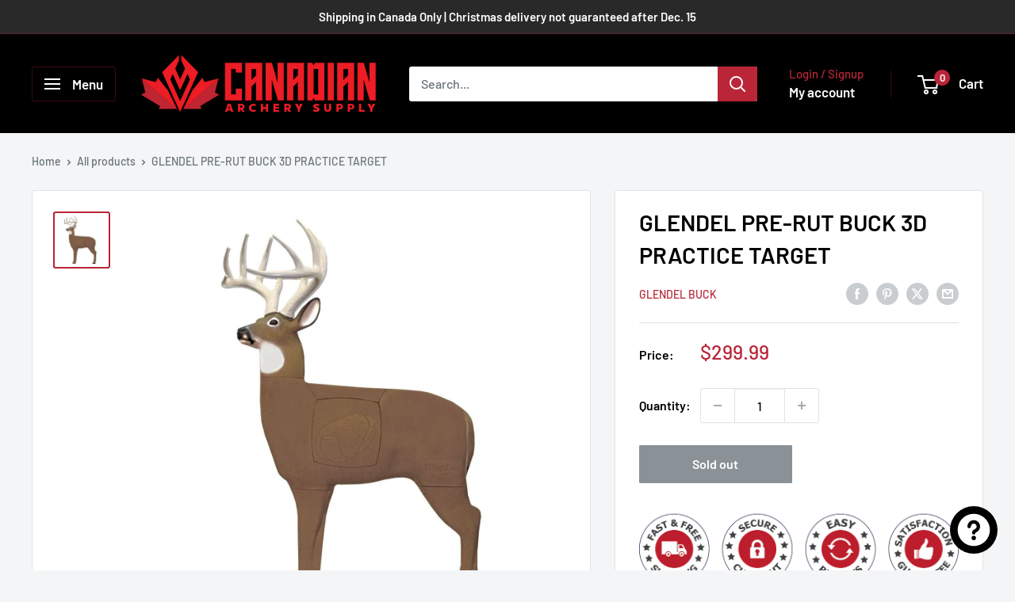

--- FILE ---
content_type: text/html; charset=UTF-8
request_url: https://bevycommerce.com/bevy-design/external/return-user-tracking-url?key=ZKcCUBNWwezM2am7GPohJF3fhQuN&customer=canadian-archery-supply.myshopify.com
body_size: -122
content:
"https:\/\/bevycommerce.com\/cta\/?identity=VD76ifgsOZRQz46Vwe2JQeAHKXONjp7eD4cc.a.3.GO\/EfWWwHdL."

--- FILE ---
content_type: text/javascript
request_url: https://canadianarcherysupply.ca/cdn/shop/t/13/assets/custom.js?v=102476495355921946141760921113
body_size: -665
content:
//# sourceMappingURL=/cdn/shop/t/13/assets/custom.js.map?v=102476495355921946141760921113
